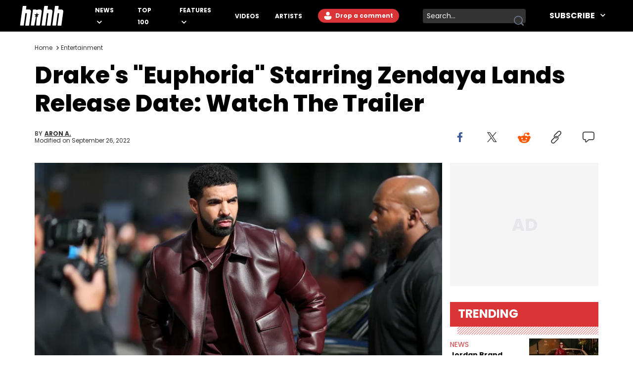

--- FILE ---
content_type: text/html
request_url: https://www.hotnewhiphop.com/187005-drakes-euphoria-starring-zendaya-lands-release-date-watch-the-trailer-news?utm_source=recirculation&utm_medium=widgets&utm_campaign=related
body_size: 14010
content:
<!DOCTYPE html><html lang="en"> <head><link rel="alternate" type="application/atom+xml" href="https://www.hotnewhiphop.com/feed"><meta charset="UTF-8">
<meta name="viewport" content="width=device-width, initial-scale=1.0">
<title>Drake's "Euphoria" Starring Zendaya Lands Release Date: Watch The Trailer</title>
<link rel="sitemap" href="/sitemap.xml">
<link rel="canonical" href="https://www.hotnewhiphop.com/187005-drakes-euphoria-starring-zendaya-lands-release-date-watch-the-trailer-news">
<meta name="charset" content="utf-8">
<meta name="description">
<meta name="author" content="Aron A.">
<meta name="copyright" content="Copyright © HotNewHipHop 2026">
<meta name="id" content="187005">
<meta name="keywords" content="euphoria, executive producer, Future the Prince, hbo, release date, television series, trailer, Entertainment, News">
<meta name="news_keywords" content="euphoria, executive producer, Future the Prince, hbo, release date, television series, trailer, Entertainment, News">
<meta name="robots" content="index, follow, max-snippet:-1, max-image-preview:large, max-video-preview:-1, all">
<meta name="content-type" content="">
<meta name="og:type" content="article">
<meta name="og:url" content="https://www.hotnewhiphop.com/187005-drakes-euphoria-starring-zendaya-lands-release-date-watch-the-trailer-news">
<meta name="og:description" content="&quot;Euphoria&quot; will arrive in June to HBO.">
<meta name="og:image" content="https://www.hotnewhiphop.com/wp-content/uploads/cover/63/53/1555005363_53e6a9b12f4e7f8ee9ef5da11b40bbdf.jpg">
<meta name="og:title" content="Drake's &quot;Euphoria&quot; Starring Zendaya Lands Release Date: Watch The Trailer">
<meta name="og:locale" content="en_US">
<meta name="og:site_name" content="HotNewHipHop">
<meta name="twitter:card" content="summary_large_image">
<meta name="twitter:title" content="Drake's &quot;Euphoria&quot; Starring Zendaya Lands Release Date: Watch The Trailer">
<meta name="twitter:description">
<meta name="twitter:image" content="https://www.hotnewhiphop.com/wp-content/uploads/cover/63/53/1555005363_53e6a9b12f4e7f8ee9ef5da11b40bbdf.jpg"><script type="application/ld+json">{
  "@context": "https://schema.org",
  "@graph": [
    {
      "@type": "NewsArticle",
      "@id": "https://www.hotnewhiphop.com/187005-drakes-euphoria-starring-zendaya-lands-release-date-watch-the-trailer-news#article",
      "isPartOf": {
        "@id": "https://www.hotnewhiphop.com/187005-drakes-euphoria-starring-zendaya-lands-release-date-watch-the-trailer-news"
      },
      "author": {
        "name": "Aron A.",
        "@id": "https://www.hotnewhiphop.com/#/schema/person/14389650cea995dc0799881abd136d34"
      },
      "headline": "Drake&#8217;s &#8220;Euphoria&#8221; Starring Zendaya Lands Release Date: Watch The Trailer",
      "datePublished": "2019-04-11T14:02:24+00:00",
      "dateModified": "2022-09-26T05:58:10+00:00",
      "mainEntityOfPage": {
        "@id": "https://www.hotnewhiphop.com/187005-drakes-euphoria-starring-zendaya-lands-release-date-watch-the-trailer-news"
      },
      "wordCount": 253,
      "commentCount": 0,
      "publisher": {
        "@id": "https://www.hotnewhiphop.com/#organization"
      },
      "image": {
        "@id": "https://www.hotnewhiphop.com/187005-drakes-euphoria-starring-zendaya-lands-release-date-watch-the-trailer-news#primaryimage"
      },
      "thumbnailUrl": "https://www.hotnewhiphop.com/wp-content/uploads/cover/63/53/1555005363_53e6a9b12f4e7f8ee9ef5da11b40bbdf.jpg",
      "keywords": [
        "euphoria",
        "executive producer",
        "Future the Prince",
        "hbo",
        "release date",
        "television series",
        "trailer"
      ],
      "articleSection": [
        "Entertainment",
        "News"
      ],
      "inLanguage": "en-US",
      "potentialAction": [
        {
          "@type": "CommentAction",
          "name": "Comment",
          "target": [
            "https://www.hotnewhiphop.com/187005-drakes-euphoria-starring-zendaya-lands-release-date-watch-the-trailer-news#respond"
          ]
        }
      ],
      "articleBody": "Drake's already made his imprint in the music industry and now, he's taking his talents to the world of television. Of course, he's already had experience in the field given his run on Degrassi as a youngin'. Drake will serve as the executive producer, along with Future The Prince, for HBO's upcoming series, Euphoria starring Zendaya. The rapper shared a teaser for it last month but now, he's taken to social media to reveal the release date and share the official trailer for the show. https://www.instagram.com/p/BwH2-l-ALGe HBO's Euphoria will officially be available on June 16th on the cable network along with its related streaming platforms. Drake shared a moody trailer for the show which is an American adaptation of an Israeli series of the same name. Zendaya leads the cast which includes Maude Apatow, Sydney Sweeney, Algee Smith, and Jacob Elordi. Hollywood Reporter describes the show as focusing on a group of teenagers who \"navigate drugs, sex, identity, trauma, social media, love and friendship.\" \"I promise you, if I could be a different person, I would,\" Zendaya says in the trailer. \"Not because I want it, but because they do. But here's the thing: One day I just showed up without a map or a compass, and at some point you have to make a choice — about who you are and what you want. And therein lies the catch.\"",
      "copyrightYear": "2019",
      "copyrightHolder": {
        "@id": "https://www.hotnewhiphop.com/#organization"
      }
    },
    {
      "@type": "WebPage",
      "@id": "https://www.hotnewhiphop.com/187005-drakes-euphoria-starring-zendaya-lands-release-date-watch-the-trailer-news",
      "url": "https://www.hotnewhiphop.com/187005-drakes-euphoria-starring-zendaya-lands-release-date-watch-the-trailer-news",
      "name": "Drake's \"Euphoria\" Starring Zendaya Lands Release Date: Watch The Trailer",
      "isPartOf": {
        "@id": "https://www.hotnewhiphop.com/#website"
      },
      "primaryImageOfPage": {
        "@id": "https://www.hotnewhiphop.com/187005-drakes-euphoria-starring-zendaya-lands-release-date-watch-the-trailer-news#primaryimage"
      },
      "image": {
        "@id": "https://www.hotnewhiphop.com/187005-drakes-euphoria-starring-zendaya-lands-release-date-watch-the-trailer-news#primaryimage"
      },
      "thumbnailUrl": "https://www.hotnewhiphop.com/wp-content/uploads/cover/63/53/1555005363_53e6a9b12f4e7f8ee9ef5da11b40bbdf.jpg",
      "datePublished": "2019-04-11T14:02:24+00:00",
      "dateModified": "2022-09-26T05:58:10+00:00",
      "breadcrumb": {
        "@id": "https://www.hotnewhiphop.com/187005-drakes-euphoria-starring-zendaya-lands-release-date-watch-the-trailer-news#breadcrumb"
      },
      "inLanguage": "en-US",
      "potentialAction": [
        {
          "@type": "ReadAction",
          "target": [
            "https://www.hotnewhiphop.com/187005-drakes-euphoria-starring-zendaya-lands-release-date-watch-the-trailer-news"
          ]
        }
      ]
    },
    {
      "@type": "ImageObject",
      "inLanguage": "en-US",
      "@id": "https://www.hotnewhiphop.com/187005-drakes-euphoria-starring-zendaya-lands-release-date-watch-the-trailer-news#primaryimage",
      "url": "https://www.hotnewhiphop.com/wp-content/uploads/cover/63/53/1555005363_53e6a9b12f4e7f8ee9ef5da11b40bbdf.jpg",
      "contentUrl": "https://www.hotnewhiphop.com/wp-content/uploads/cover/63/53/1555005363_53e6a9b12f4e7f8ee9ef5da11b40bbdf.jpg",
      "width": 4174,
      "height": 2783,
      "caption": "Drake attends 'The Carter Effect' premiere during the 2017 Toronto International Film Festival at Princess of Wales Theatre on September 9, 2017 in Toronto, Canada"
    },
    {
      "@type": "BreadcrumbList",
      "@id": "https://www.hotnewhiphop.com/187005-drakes-euphoria-starring-zendaya-lands-release-date-watch-the-trailer-news#breadcrumb",
      "itemListElement": [
        {
          "@type": "ListItem",
          "position": 1,
          "name": "Home",
          "item": "https://www.hotnewhiphop.com/"
        },
        {
          "@type": "ListItem",
          "position": 2,
          "name": "Entertainment",
          "item": "https://www.hotnewhiphop.com/articles/entertainment"
        },
        {
          "@type": "ListItem",
          "position": 3,
          "name": "Drake&#8217;s &#8220;Euphoria&#8221; Starring Zendaya Lands Release Date: Watch The Trailer"
        }
      ]
    },
    {
      "@type": "WebSite",
      "@id": "https://www.hotnewhiphop.com/#website",
      "url": "https://www.hotnewhiphop.com/",
      "name": "HotNewHipHop",
      "description": "The Latest Hip Hop News, Songs, Rap Albums &amp; Music, Gossip &amp; Entertainment News, Sneaker Releases, Sports News, TV &amp; Movies, Interviews, Culture &amp; more",
      "publisher": {
        "@id": "https://www.hotnewhiphop.com/#organization"
      },
      "alternateName": "HNHH",
      "potentialAction": [
        {
          "@type": "SearchAction",
          "target": {
            "@type": "EntryPoint",
            "urlTemplate": "https://www.hotnewhiphop.com/search/{search_term_string}"
          },
          "query-input": {
            "@type": "PropertyValueSpecification",
            "valueRequired": true,
            "valueName": "search_term_string"
          }
        }
      ],
      "inLanguage": "en-US"
    },
    {
      "@type": "Organization",
      "@id": "https://www.hotnewhiphop.com/#organization",
      "name": "HotNewHipHop",
      "alternateName": "HNHH",
      "url": "https://www.hotnewhiphop.com/",
      "logo": {
        "@type": "ImageObject",
        "inLanguage": "en-US",
        "@id": "https://www.hotnewhiphop.com/#/schema/logo/image/",
        "url": "https://www.hotnewhiphop.com/wp-content/uploads/2023/12/hnhh-2.jpeg",
        "contentUrl": "https://www.hotnewhiphop.com/wp-content/uploads/2023/12/hnhh-2.jpeg",
        "width": 1000,
        "height": 666,
        "caption": "HotNewHipHop"
      },
      "image": {
        "@id": "https://www.hotnewhiphop.com/#/schema/logo/image/"
      },
      "sameAs": [
        "https://www.facebook.com/realhotnewhiphop/",
        "https://x.com/HotNewHipHop",
        "https://www.instagram.com/hotnewhiphop/",
        "https://www.youtube.com/c/HotNewHipHop"
      ]
    },
    {
      "@type": "Person",
      "@id": "https://www.hotnewhiphop.com/#/schema/person/14389650cea995dc0799881abd136d34",
      "name": "Aron A.",
      "image": {
        "@type": "ImageObject",
        "inLanguage": "en-US",
        "@id": "https://www.hotnewhiphop.com/#/schema/person/image/",
        "url": "https://secure.gravatar.com/avatar/f132242a9f64b07464f35405bbef4536b1c38b46680bac99cbbe15f34083d532?s=96&d=mm&r=g",
        "contentUrl": "https://secure.gravatar.com/avatar/f132242a9f64b07464f35405bbef4536b1c38b46680bac99cbbe15f34083d532?s=96&d=mm&r=g",
        "caption": "Aron A."
      },
      "description": "Aron A. is a features editor for HotNewHipHop. Beginning his tenure at HotNewHipHop in July 2017, he has comprehensively documented the biggest stories in the culture over the past few years. Throughout his time, Aron’s helped introduce a number of buzzing up-and-coming artists to our audience, identifying regional trends and highlighting hip-hop from across the globe. As a Canadian-based music journalist, he has also made a concerted effort to put spotlights on artists hailing from North of the border as part of Rise &amp; Grind, the weekly interview series that he created and launched in 2021. Aron also broke a number of stories through his extensive interviews with beloved figures in the culture. These include industry vets (Quality Control co-founder Kevin \"Coach K\" Lee, Wayno Clark), definitive producers (DJ Paul, Hit-Boy, Zaytoven), cultural disruptors (Soulja Boy), lyrical heavyweights (Pusha T, Styles P, Danny Brown), cultural pioneers (Dapper Dan, Big Daddy Kane), and the next generation of stars (Lil Durk, Latto, Fivio Foreign, Denzel Curry). Aron also penned cover stories with the likes of Rick Ross, Central Cee, Moneybagg Yo, Vince Staples, and Bobby Shmurda.",
      "sameAs": [
        "www.instagram.com/aronawriting"
      ],
      "url": "https://www.hotnewhiphop.com/author/aron-a"
    }
  ]
}</script><script type="module" src="/_astro/FreestarInit.astro_astro_type_script_index_0_lang.CxtkAvN7.js"></script><script type="module" src="/_astro/GoogleTag.astro_astro_type_script_index_0_lang.CbdYzwJ1.js"></script><script type="module" src="/_astro/FacebookPixel.astro_astro_type_script_index_0_lang.IqIWuGwb.js"></script><script type="module" src="/_astro/Marfeel.astro_astro_type_script_index_0_lang.BU85h5EW.js"></script><script type="module" src="/_astro/MarfeelABTest.astro_astro_type_script_index_0_lang.k1w2OSKI.js"></script><link rel="stylesheet" href="/_astro/about.CabniwoD.css">
<link rel="stylesheet" href="/_astro/_wpid_-_slug_.CU3Hpv5_.css"><script type="module" src="/_astro/page.DCTgdEH6.js"></script></head> <body class="font-poppins pt-8"> <header id="header" class="top-0 left-0 w-full z-40 fixed" role="banner"> <div id="desktop-header" class="hidden lg:flex items-center h-16 bg-black w-full px-10"> <a href="/" role="button" class="desktop-header__logo flex justify-center w-[5.5rem] mr-8 xl:mr-16 [&>span]:w-full" aria-label="Hot New Hip Hop - Home"> <svg class="fill-white w-full h-auto" width="20" height="20"> <use  xlink:href="/images/svg-icon-sprite.svg?2024-10-28#icon-hnhh-header-logo"></use> </svg> </a> <nav aria-label="Primary Navigation" class="flex-1"> <ul class="flex flex-row justify-start items-center"> <li class="group relative mr-4 xl:mr-8 xxl:mr-16"> <a href="/articles/news" class="text-white text-xs xxl:text-base uppercase font-bold relative menu-hover [&>svg]:hover:fill-accent-color hover:text-accent-color" aria-controls="submenu-news" aria-haspopup="true"> News </a> <svg class="inline-block fill-white w-[10px] ml-1" width="20" height="20"> <use  xlink:href="/images/svg-icon-sprite.svg?2024-10-28#icon-chev-down"></use> </svg> <div class="invisible absolute -left-8 top-6 inline-flex flex-col bg-black !py-4 !px-8 w-[150px] group-hover:visible"> <a href="/songs" class="text-white text-sm uppercase font-bold hover:text-accent-color relative menu-hover py-2 inline-block" aria-controls="submenu-songs" aria-haspopup="true"> Songs </a><a href="/mixtapes" class="text-white text-sm uppercase font-bold hover:text-accent-color relative menu-hover py-2 inline-block" aria-controls="submenu-mixtapes" aria-haspopup="true"> Mixtapes </a><a href="/articles/music" class="text-white text-sm uppercase font-bold hover:text-accent-color relative menu-hover py-2 inline-block" aria-controls="submenu-music" aria-haspopup="true"> Music </a><a href="/articles/life" class="text-white text-sm uppercase font-bold hover:text-accent-color relative menu-hover py-2 inline-block" aria-controls="submenu-lifestyle" aria-haspopup="true"> Lifestyle </a><a href="/articles/sports" class="text-white text-sm uppercase font-bold hover:text-accent-color relative menu-hover py-2 inline-block" aria-controls="submenu-sports" aria-haspopup="true"> Sports </a><a href="/articles/sneakers" class="text-white text-sm uppercase font-bold hover:text-accent-color relative menu-hover py-2 inline-block" aria-controls="submenu-sneakers" aria-haspopup="true"> Sneakers </a><a href="/articles/politics" class="text-white text-sm uppercase font-bold hover:text-accent-color relative menu-hover py-2 inline-block" aria-controls="submenu-politics" aria-haspopup="true"> Politics </a><a href="/articles/tech" class="text-white text-sm uppercase font-bold hover:text-accent-color relative menu-hover py-2 inline-block" aria-controls="submenu-tech" aria-haspopup="true"> Tech </a> </div> </li><li class="group relative mr-4 xl:mr-8 xxl:mr-16"> <a href="/top100" class="text-white text-xs xxl:text-base uppercase font-bold relative menu-hover [&>svg]:hover:fill-accent-color hover:text-accent-color" aria-controls="submenu-top 100" aria-haspopup="true"> Top 100 </a>   </li><li class="group relative mr-4 xl:mr-8 xxl:mr-16"> <a href="/articles/features/" class="text-white text-xs xxl:text-base uppercase font-bold relative menu-hover [&>svg]:hover:fill-accent-color hover:text-accent-color" aria-controls="submenu-features" aria-haspopup="true"> Features </a> <svg class="inline-block fill-white w-[10px] ml-1" width="20" height="20"> <use  xlink:href="/images/svg-icon-sprite.svg?2024-10-28#icon-chev-down"></use> </svg> <div class="invisible absolute -left-8 top-6 inline-flex flex-col bg-black !py-4 !px-8 w-[150px] group-hover:visible"> <a href="/articles/reviews" class="text-white text-sm uppercase font-bold hover:text-accent-color relative menu-hover py-2 inline-block" aria-controls="submenu-reviews" aria-haspopup="true"> Reviews </a><a href="/articles/interviews" class="text-white text-sm uppercase font-bold hover:text-accent-color relative menu-hover py-2 inline-block" aria-controls="submenu-interviews" aria-haspopup="true"> Interviews </a><a href="https://www.hotnewhiphop.com/articles/originalcontent" class="text-white text-sm uppercase font-bold hover:text-accent-color relative menu-hover py-2 inline-block" aria-controls="submenu-editorials" aria-haspopup="true"> Editorials </a><a href="/articles/lists" class="text-white text-sm uppercase font-bold hover:text-accent-color relative menu-hover py-2 inline-block" aria-controls="submenu-lists" aria-haspopup="true"> Lists </a> </div> </li><li class="group relative mr-4 xl:mr-8 xxl:mr-16"> <a href="/videos" class="text-white text-xs xxl:text-base uppercase font-bold relative menu-hover [&>svg]:hover:fill-accent-color hover:text-accent-color" aria-controls="submenu-videos" aria-haspopup="true"> Videos </a>   </li><li class="group relative mr-4 xl:mr-8 xxl:mr-16"> <a href="/artists" class="text-white text-xs xxl:text-base uppercase font-bold relative menu-hover [&>svg]:hover:fill-accent-color hover:text-accent-color" aria-controls="submenu-artists" aria-haspopup="true"> Artists </a>   </li> </ul> </nav> <div class="relative mr-6 h-7"> <div> <div class="mr-6 h-7 login-button-auth hidden"> <a href="/my/profile" role="button" class="text-sm lg:text-xs xxl:text-sm font-bold relative menu-hover bg-accent-color text-white rounded-l-full rounded-r-full hover:bg-accent-color-dark h-7 inline-block px-[2px] [&>span]:w-full [&>span]:h-full [&>span]:flex [&>span]:items-center"> <span class="flex items-start"> <span class="inline-block w-6 h-6 mr-2"> <img class="avatar-component-selector w-6 h-6 relative rounded-full next-image" src="/images/default-avatar.png" alt="user avatar"> </span> <span class="mr-2">My Profile</span> </span> </a> </div> <div class="mr-6 h-7 login-button-notauth hidden"> <a href="/login" role="button" class="text-sm lg:text-xs xxl:text-sm font-bold relative menu-hover px-3 py-1 bg-accent-color text-white rounded-l-full rounded-r-full hover:bg-accent-color-dark inline-block h-7">  <svg class="fill-white inline-block mt-[2px]" width="20" height="20"><use xlink:href="/images/svg-icon-sprite.svg?2024-10-28#icon-default-avatar"></use></svg>
Drop a comment
 </a> </div> </div> <script type="module">const n=function(e){[...document.querySelectorAll(".login-button-notauth")].forEach(o=>{o.style.display=e?"none":"block"}),[...document.querySelectorAll(".login-button-auth")].forEach(o=>{o.style.display=e?"block":"none"}),e&&[...document.querySelectorAll(".avatar-component-selector")].forEach(o=>{o.src=e.user.avatar})};window.hhsession_handlers=window.hhsession_handlers||[];window.hhsession_handlers.push(n);</script> </div> <div class="relative mr-8"> <div class="desktopView"><button type="button" class="searchButton absolute right-1 top-1/2 -translate-y-1/2 z-[1] opacity-[.99]" aria-label="search button"><svg class="fill-gray-500 hover:fill-accent-color" width="20" height="20"> <use  xlink:href="/images/svg-icon-sprite.svg?2024-10-28#icon-search"></use> </svg></button><div class="bg-dark-grey border-0 rounded-sm w-52 pr-7 z-0"><label for="searchFormInputDsk" class="hidden">Search input</label><input id="searchFormInputDsk" type="search" name="search" placeholder="Search..." class="searchFormInput search-input-field w-full h-full bg-transparent text-white text-sm px-2 py-1 focus:outline-hidden focus:bg-transparent autofill:!bg-transparent"></div></div><script>(function(){const isMobile = false;

	function handleSearchSubmit (searchData){
		const query = searchData;
		if (query) {
			window.location.href = `/search/${query}`;
		}
		return false;
	}

	document.querySelectorAll(".searchButton")?.forEach(element=>{
		element.addEventListener('click', function () {
			const parent = element.parentElement;
			const inputFieldValue = parent.querySelector('.searchFormInput').value;
			handleSearchSubmit(inputFieldValue);
		});
	});

	document.querySelectorAll(".searchFormInput")?.forEach((input) => {
		input.addEventListener("keypress", function (event) {
			if (event.key === "Enter" || event.keyCode === 13 || event.which === 13) {
				event.preventDefault();
				const query = input.value;
				handleSearchSubmit(query);
			}
		});
	});

})();</script> </div> <div class="header-follow"> <div class="relative group"><div class="text-white text-base font-bold uppercase hover:text-accent-color relative menu-hover [&>svg]:hover:fill-accent-color hover:border-accent-color px-4 py-1 cursor-pointer z-[1]">
Subscribe
<svg class="inline-block fill-white w-[10px] ml-2 -mt-[3px]" width="20" height="20"><use xlink:href="/images/svg-icon-sprite.svg?2024-10-28#icon-chev-down"></use></svg></div><nav id="header-social-list" class="hidden group-hover:inline-block  absolute top-[30px] -right-[25px] bg-black pt-12 px-[25px] pb-[25px] w-[330px]" aria-label="Social Navigation"><span class="flex w-full justify-between"> <a href="https://www.facebook.com/RealHotNewHipHop" aria-label="Follow us on Facebook" target="_blank" rel="noreferrer noopener" class="mr-0 lg:mr-4 lg:float-left"> <svg class="fill-white w-[22px] hover:fill-accent-color" width="20" height="20"> <use  xlink:href="/images/svg-icon-sprite.svg?2024-10-28#icon-facebook"></use> </svg> </a> <a href="https://www.instagram.com/hotnewhiphop/" aria-label="Follow us on Instagram" target="_blank" rel="noreferrer noopener" class="mr-0 lg:mr-4 lg:float-left"> <svg class="fill-white w-[22px] hover:fill-accent-color" width="20" height="20"> <use  xlink:href="/images/svg-icon-sprite.svg?2024-10-28#icon-instagram"></use> </svg> </a> <a href="https://twitter.com/HotNewHipHop" aria-label="Follow us on Twitter" target="_blank" rel="noreferrer noopener" class="mr-0 lg:mr-4 lg:float-left"> <svg class="fill-white w-[22px] hover:fill-accent-color" width="20" height="20"> <use  xlink:href="/images/svg-icon-sprite.svg?2024-10-28#icon-twitter"></use> </svg> </a> <a href="https://www.tiktok.com/@hotnewhiphop?" aria-label="Follow us on TikTok" target="_blank" rel="noreferrer noopener" class="mr-0 lg:mr-4 lg:float-left"> <svg class="fill-white w-[22px] hover:fill-accent-color" width="20" height="20"> <use  xlink:href="/images/svg-icon-sprite.svg?2024-10-28#icon-tiktok"></use> </svg> </a> <a href="https://www.youtube.com/c/HotNewHipHop?" aria-label="Follow us on Youtube" target="_blank" rel="noreferrer noopener"> <svg class="fill-white w-[22px] hover:fill-accent-color" width="20" height="20"> <use  xlink:href="/images/svg-icon-sprite.svg?2024-10-28#icon-youtube"></use> </svg> </a> </span><div class="text-white text-xs font-bold mt-4 mb-2">
Subscribe to Our Newsletter
</div><form class="flex flex-row gap-[2%]"><input type="email" placeholder="Your email" autoComplete="email" class="w-[63%] h-[30px] text-dark-grey text-[.625rem] font-semibold px-2 py-1 bg-white" name="email"/><button type="submit" class="bg-smoke w-[35%] text-black text-[.625rem] font-semibold h-[30px]">SUBSCRIBE</button></form></nav></div> </div> </div> <div class="block lg:hidden absolute top-0 left-0 w-full z-30"> <div class="absolute left-4 top-[18px]"> <div> <div class="mr-6 h-7 login-button-auth hidden"> <a href="/my/profile" role="button" class="text-sm lg:text-xs xxl:text-sm font-bold relative menu-hover bg-accent-color text-white rounded-l-full rounded-r-full hover:bg-accent-color-dark h-7 inline-block px-[2px] [&>span]:w-full [&>span]:h-full [&>span]:flex [&>span]:items-center"> <span class="flex items-start"> <span class="inline-block w-6 h-6 mr-2"> <img class="avatar-component-selector w-6 h-6 relative rounded-full next-image" src="/images/default-avatar.png" alt="user avatar"> </span> <span class="mr-2">My Profile</span> </span> </a> </div> <div class="mr-6 h-7 login-button-notauth hidden"> <a href="/login" role="button" class="text-sm lg:text-xs xxl:text-sm font-bold relative menu-hover px-3 py-1 bg-accent-color text-white rounded-l-full rounded-r-full hover:bg-accent-color-dark inline-block h-7"> Sign in </a> </div> </div>  </div> <div class="h-[64.61px] bg-black w-full flex items-center justify-center"> <a href="/" role="button" class="header-mobile-logo" aria-label="Hot New Hip Hop - Home"> <svg class="h-[64px] w-[76px] fill-white" width="20" height="20"> <use  xlink:href="/images/svg-icon-sprite.svg?2024-10-28#icon-hnhh-header-logo"></use> </svg> </a> </div> <span id="mobileMenuButton" class="block absolute sidebarIconToggle top-[22px] right-4 w-[22px] h-[22px] cursor-pointer bg-menu-open bg-no-repeat bg-center"></span> <div id="sidebarMenu" class="hidden container w-full mobileMenuContainer mobileMenuContainerOpen pt-16 px-6 overflow-y-auto h-full fixed top-[55px] left-0 bg-black"> <div class="flex flex-row justify-between items-center w-full"> <span class="flex w-full justify-between"> <a href="https://www.facebook.com/RealHotNewHipHop" aria-label="Follow us on Facebook" target="_blank" rel="noreferrer noopener" class="mr-0 lg:mr-4 lg:float-left"> <svg class="fill-white w-[22px] hover:fill-accent-color" width="20" height="20"> <use  xlink:href="/images/svg-icon-sprite.svg?2024-10-28#icon-facebook"></use> </svg> </a> <a href="https://www.instagram.com/hotnewhiphop/" aria-label="Follow us on Instagram" target="_blank" rel="noreferrer noopener" class="mr-0 lg:mr-4 lg:float-left"> <svg class="fill-white w-[22px] hover:fill-accent-color" width="20" height="20"> <use  xlink:href="/images/svg-icon-sprite.svg?2024-10-28#icon-instagram"></use> </svg> </a> <a href="https://twitter.com/HotNewHipHop" aria-label="Follow us on Twitter" target="_blank" rel="noreferrer noopener" class="mr-0 lg:mr-4 lg:float-left"> <svg class="fill-white w-[22px] hover:fill-accent-color" width="20" height="20"> <use  xlink:href="/images/svg-icon-sprite.svg?2024-10-28#icon-twitter"></use> </svg> </a> <a href="https://www.tiktok.com/@hotnewhiphop?" aria-label="Follow us on TikTok" target="_blank" rel="noreferrer noopener" class="mr-0 lg:mr-4 lg:float-left"> <svg class="fill-white w-[22px] hover:fill-accent-color" width="20" height="20"> <use  xlink:href="/images/svg-icon-sprite.svg?2024-10-28#icon-tiktok"></use> </svg> </a> <a href="https://www.youtube.com/c/HotNewHipHop?" aria-label="Follow us on Youtube" target="_blank" rel="noreferrer noopener"> <svg class="fill-white w-[22px] hover:fill-accent-color" width="20" height="20"> <use  xlink:href="/images/svg-icon-sprite.svg?2024-10-28#icon-youtube"></use> </svg> </a> </span> </div> <div class="flex flex-row items-center my-10 w-full"> <div class="mobileView flex justify-between relative w-full lg:w-[calc(100%-358px)] mb-8"><div class="searchFormInputMobWrapper w-full rounded-xl pr-10 border-[1px] border-very-light-grey"><label for="searchFormInputMob" class="hidden">Search input</label><input id="searchFormInputMob" type="search" name="search" placeholder="Search..." class="searchFormInput search-input-field border-0 px-4 py-2 w-full bg-transparent outline-hidden text-lg text-white"></div><button type="button" class="searchButton absolute right-4 top-1/2 -translate-y-1/2 w-[23px] h-[23px]" aria-label="search button"><svg class="w-[23px] h-[23px] fill-dark-grey hover:fisAuthenticatedill-accent-color" width="20" height="20"> <use  xlink:href="/images/svg-icon-sprite.svg?2024-10-28#icon-search"></use> </svg></button></div><script>(function(){const isMobile = true;

	function handleSearchSubmit (searchData){
		const query = searchData;
		if (query) {
			window.location.href = `/search/${query}`;
		}
		return false;
	}

	document.querySelectorAll(".searchButton")?.forEach(element=>{
		element.addEventListener('click', function () {
			const parent = element.parentElement;
			const inputFieldValue = parent.querySelector('.searchFormInput').value;
			handleSearchSubmit(inputFieldValue);
		});
	});

	document.querySelectorAll(".searchFormInput")?.forEach((input) => {
		input.addEventListener("keypress", function (event) {
			if (event.key === "Enter" || event.keyCode === 13 || event.which === 13) {
				event.preventDefault();
				const query = input.value;
				handleSearchSubmit(query);
			}
		});
	});

})();</script> </div> <nav class="mobileNav w-full" aria-label="Main Navigation"> <div class="my-4" role="menu"> <span class="mobile-navItem-expander flex flex-row flex-wrap relative" role="menuitem"> <a href="/articles/news" class="mobileNavItemLink text-white text-lg uppercase font-semibold mobileLinkButton mr-3" aria-controls="submenu-news" aria-haspopup="true"> News </a> <span class="mobile-navExpander bg-chev-down bg-no-repeat bg-left flex-1 h-5 [&>svg]:fill-white [&>svg]:w-4 [&>svg]:h-4 mt-1"></span> <div id="submenu-news" class="mobileNavItemChildren hidden basis-full" role="menu"> <a href="/songs" class="mobileNavItemLink pl-4 my-3 mobileNavSubItem text-white text-base font-semibold mobileLinkButton block" aria-controls="submenu-songs" aria-haspopup="true" role="menuitem"> Songs </a><a href="/mixtapes" class="mobileNavItemLink pl-4 my-3 mobileNavSubItem text-white text-base font-semibold mobileLinkButton block" aria-controls="submenu-mixtapes" aria-haspopup="true" role="menuitem"> Mixtapes </a><a href="/articles/music" class="mobileNavItemLink pl-4 my-3 mobileNavSubItem text-white text-base font-semibold mobileLinkButton block" aria-controls="submenu-music" aria-haspopup="true" role="menuitem"> Music </a><a href="/articles/life" class="mobileNavItemLink pl-4 my-3 mobileNavSubItem text-white text-base font-semibold mobileLinkButton block" aria-controls="submenu-lifestyle" aria-haspopup="true" role="menuitem"> Lifestyle </a><a href="/articles/sports" class="mobileNavItemLink pl-4 my-3 mobileNavSubItem text-white text-base font-semibold mobileLinkButton block" aria-controls="submenu-sports" aria-haspopup="true" role="menuitem"> Sports </a><a href="/articles/sneakers" class="mobileNavItemLink pl-4 my-3 mobileNavSubItem text-white text-base font-semibold mobileLinkButton block" aria-controls="submenu-sneakers" aria-haspopup="true" role="menuitem"> Sneakers </a><a href="/articles/politics" class="mobileNavItemLink pl-4 my-3 mobileNavSubItem text-white text-base font-semibold mobileLinkButton block" aria-controls="submenu-politics" aria-haspopup="true" role="menuitem"> Politics </a><a href="/articles/tech" class="mobileNavItemLink pl-4 my-3 mobileNavSubItem text-white text-base font-semibold mobileLinkButton block" aria-controls="submenu-tech" aria-haspopup="true" role="menuitem"> Tech </a> </div> </span> </div><div class="my-4" role="menu"> <a href="/top100" role="menuitem" class="mobileNavItemLink mobileNavItem mobileLinkButton text-white text-lg uppercase font-semibold"> Top 100 </a> </div><div class="my-4" role="menu"> <span class="mobile-navItem-expander flex flex-row flex-wrap relative" role="menuitem"> <a href="/articles/features/" class="mobileNavItemLink text-white text-lg uppercase font-semibold mobileLinkButton mr-3" aria-controls="submenu-features" aria-haspopup="true"> Features </a> <span class="mobile-navExpander bg-chev-down bg-no-repeat bg-left flex-1 h-5 [&>svg]:fill-white [&>svg]:w-4 [&>svg]:h-4 mt-1"></span> <div id="submenu-features" class="mobileNavItemChildren hidden basis-full" role="menu"> <a href="/articles/reviews" class="mobileNavItemLink pl-4 my-3 mobileNavSubItem text-white text-base font-semibold mobileLinkButton block" aria-controls="submenu-reviews" aria-haspopup="true" role="menuitem"> Reviews </a><a href="/articles/interviews" class="mobileNavItemLink pl-4 my-3 mobileNavSubItem text-white text-base font-semibold mobileLinkButton block" aria-controls="submenu-interviews" aria-haspopup="true" role="menuitem"> Interviews </a><a href="https://www.hotnewhiphop.com/articles/originalcontent" class="mobileNavItemLink pl-4 my-3 mobileNavSubItem text-white text-base font-semibold mobileLinkButton block" aria-controls="submenu-editorials" aria-haspopup="true" role="menuitem"> Editorials </a><a href="/articles/lists" class="mobileNavItemLink pl-4 my-3 mobileNavSubItem text-white text-base font-semibold mobileLinkButton block" aria-controls="submenu-lists" aria-haspopup="true" role="menuitem"> Lists </a> </div> </span> </div><div class="my-4" role="menu"> <a href="/videos" role="menuitem" class="mobileNavItemLink mobileNavItem mobileLinkButton text-white text-lg uppercase font-semibold"> Videos </a> </div><div class="my-4" role="menu"> <a href="/artists" role="menuitem" class="mobileNavItemLink mobileNavItem mobileLinkButton text-white text-lg uppercase font-semibold"> Artists </a> </div> </nav> <div class="mt-4 mb-20 w-full"><div class="text-white text-xs font-bold pb-2">
Subscribe to Our Newsletter
</div><form class="flex flex-row gap-[2%]"><input type="email" placeholder="Your email" autoComplete="email" class="w-[63%] h-[30px] text-dark-grey text-[.625rem] font-semibold px-2 py-1 bg-white" name="email"/><button type="submit" class="bg-smoke w-[35%] text-black text-[.625rem] font-semibold h-[30px]">SUBSCRIBE</button></form></div> </div> </div> <script type="module">if(typeof window>"u")throw new Error("MENU ERROR");const t=document.getElementById("mobileMenuButton"),i=document.getElementById("sidebarMenu"),r=document.querySelectorAll(".mobile-navExpander"),u=document.querySelectorAll(".mobileNavItemLink"),o=document.querySelector("body"),s=e=>{const n=e.style.display==="block";return e.style.display=n?"none":"block",n},d=(e,n)=>{e.style.backgroundImage=n?"url(/images/chevDown.svg)":"url(/images/chevUp.svg)"},c=()=>{if(!o||!t)return;const e=s(i);o.style.overflowY=e?"visible":"hidden",t.style.backgroundImage=e?"url(/images/menuOpen.svg)":"url(/images/menuClose.svg)"};r.forEach(e=>{e.addEventListener("click",()=>{const n=e.nextElementSibling,l=s(n);d(e,l)})});t&&t.addEventListener("click",c);u.forEach(e=>{e.addEventListener("click",()=>{setTimeout(c,150)})});</script> </header>  <div class="container-content mx-auto px-4 mt-20 lg:mt-[57px]"> <header class="w-full font-poppins"> <ul class="my-4 lg:my-5 flex flex-row justify-start items-center text-xs text-dark-grey font-poppins"> <li> <a href="/" class="mr-2 hover:text-accent-color">
Home
</a> </li> <li class="breadcrumb-arrow"> <a href="/articles/entertainment" class="hover:text-accent-color"> Entertainment </a> </li> </ul> <h1 class="text-[1.75rem] lg:text-5xl font-extrabold mt-0 lg:mt-5 mb-5 "> Drake&#39;s &quot;Euphoria&quot; Starring Zendaya Lands Release Date: Watch The Trailer </h1>  <div class="flex flex-row flex-wrap justify-start items-center mb-8 text-[10px] lg:text-[11px] font-poppins leading-[1.231] w-full"> <span class="flex gap-x-4 gap-y-3 lg:gap-y-1 flex-col"> <span class="uppercase text-xs flex items-end"> <span class="text-[#555] font-semibold mr-1">BY</span> <a href="/author/aron-a" class="mr-4 font-bold text-dark-grey hover:text-accent-color underline"> Aron A. </a> </span> <span class="col-start-2 row-start-2 text-xs text-dark-grey"> <time class="client-timestamp font-light undefined" data-date="2019-04-11 14:02:24" data-modified="2022-09-26 05:58:10" data-full-format="true"> Modified on  <span>September 26, 2022</span> </time> </span> </span> <span class="flex-1"></span> <span class="inline-flex lg:w-[300px] items-center justify-between w-auto mt-4 lg:mt-0"> <span class="mr-2 lg:mr-0 w-[40px] h-[40px] border-[1px] border-dark-grey rounded-full flex justify-center items-center cursor-pointer hover:border-accent-color [&>button>svg]:hover:fill-accent-color"> <a href="https://www.facebook.com/sharer/sharer.php?u=https://www.hotnewhiphop.com/187005-drakes-euphoria-starring-zendaya-lands-release-date-watch-the-trailer-news&quote=Drake's "Euphoria" Starring Zendaya Lands Release Date: Watch The Trailer" target="_blank" rel="noopener noreferrer" aria-label="Share on Facebook"> <svg class="w-[20px] h-auto fill-[#3C5A9A]" width="20" height="20"> <use  xlink:href="/images/svg-icon-sprite.svg?2024-10-28#icon-facebook"></use> </svg> </a> </span> <span class="mr-2 lg:mr-0 w-[40px] h-[40px] border-[1px] border-dark-grey rounded-full flex justify-center items-center cursor-pointer hover:border-accent-color [&>button>svg]:hover:fill-accent-color"> <a href="https://twitter.com/intent/tweet?url=https://www.hotnewhiphop.com/187005-drakes-euphoria-starring-zendaya-lands-release-date-watch-the-trailer-news&text=Drake's "Euphoria" Starring Zendaya Lands Release Date: Watch The Trailer" target="_blank" rel="noopener noreferrer" aria-label="Share on Twitter"> <svg class="w-[20px] h-auto fill-dark-grey hover:fill-accent-color" width="20" height="20"> <use  xlink:href="/images/svg-icon-sprite.svg?2024-10-28#icon-twitter"></use> </svg> </a> </span> <span class="mr-2 lg:mr-0 w-[40px] h-[40px] border-[1px] border-dark-grey rounded-full flex justify-center items-center cursor-pointer hover:border-accent-color [&>button>svg]:hover:fill-accent-color"> <a href="https://www.reddit.com/submit?url=https://www.hotnewhiphop.com/187005-drakes-euphoria-starring-zendaya-lands-release-date-watch-the-trailer-news&title=Drake's "Euphoria" Starring Zendaya Lands Release Date: Watch The Trailer" target="_blank" rel="noopener noreferrer" aria-label="Share on Reddit"> <svg class="w-[26px] h-auto fill-[#FF5700] hover:fill-accent-color" width="20" height="20"> <use  xlink:href="/images/svg-icon-sprite.svg?2024-10-28#icon-reddit"></use> </svg> </a> </span> <span class="mr-2 lg:mr-0 w-[40px] h-[40px] flex justify-center items-center relative"> <div class="relative"> <button type="button" class="w-[40px] h-[40px] border-[1px] border-dark-grey rounded-full flex justify-center items-center cursor-pointer hover:border-accent-color [&>svg]:hover:fill-accent-color" aria-label="Copy URL to clipboard" data-copy-button="-header"> <svg class="share-link-icon h-[26px] w-[26px] fill-dark-grey" width="20" height="20"> <use  xlink:href="/images/svg-icon-sprite.svg?2024-10-28#icon-share-link"></use> </svg> </button> <span class="fixed top-8 left-1/2 transform -translate-x-1/2 bg-accent-color text-white text-sm px-2 py-1 rounded-sm transition-opacity duration-200 opacity-0" data-copy-tooltip="-header">
Link Copied to Clipboard!
</span> </div>  </span> <a href="#comment_section" aria-label="Comments" class="transition-all duration-200 w-[40px] h-[40px] border-[1px] border-dark-grey rounded-full flex justify-center items-center cursor-pointer hover:border-accent-color [&>svg]:hover:fill-accent-color"> <svg class="h-[26px] w-[24px] fill-dark-grey" width="20" height="20"> <use  xlink:href="/images/svg-icon-sprite.svg?2024-10-28#icon-comment"></use> </svg> </a> </span> </div> </header> <div class="w-full relative flex flex-col justify-between gap-x-4 lg:flex-row mt-4 lg:mt-8 pb-8 mb-8"> <div class="w-full lg:max-w-[824px]"> <div class="block relative aspect-[1.5]"><div class="block absolute lg:relative w-[calc(100%+2rem)] lg:w-full -left-4 lg:-left-0 overflow-hidden aspect-[1.5]"><img class="article-cover-image !relative object-cover w-full h-full object-top" src="https://www.hotnewhiphop.com/i/v1/390x273-cover-81-auto/cover/63/53/1555005363_53e6a9b12f4e7f8ee9ef5da11b40bbdf.jpg" srcset="https://www.hotnewhiphop.com/i/v1/390x260-cover-81-auto/cover/63/53/1555005363_53e6a9b12f4e7f8ee9ef5da11b40bbdf.jpg 390w, https://www.hotnewhiphop.com/i/v1/765x510-cover-81-auto/cover/63/53/1555005363_53e6a9b12f4e7f8ee9ef5da11b40bbdf.jpg 765w, https://www.hotnewhiphop.com/i/v1/0x0-cover-81-auto/cover/63/53/1555005363_53e6a9b12f4e7f8ee9ef5da11b40bbdf.jpg 0w" sizes="(max-width:420px) 420w, 100vw" alt="Joe Scarnici/Getty Images" loading="eager" decoding="async" fetchpriority="high"></div></div>
		<span class="text-xs text-dark-grey inline-block mt-7 lg:mt-2 [&>svg]:inline [&>svg]:fill-dark-grey [&>svg]:h-3 [&>svg]:mb-[3px] [&>svg]:mr-1"><svg width="20" height="20"> <use  xlink:href="/images/svg-icon-sprite.svg?2024-10-28#icon-camera"></use> </svg> Drake attends &#39;The Carter Effect&#39; premiere during the 2017 Toronto International Film Festival at Princess of Wales Theatre on September 9, 2017 in Toronto, Canada</span>  <div class="block lg:flex gap-8"> <div class="w-[40px] hidden lg:block pt-5"> <span class="inline-flex flex-col gap-4 sticky items-center justify-between w-auto mt-4 lg:mt-0"> <span class="mr-2 lg:mr-0 w-[40px] h-[40px] border-[1px] border-dark-grey rounded-full flex justify-center items-center cursor-pointer hover:border-accent-color [&>button>svg]:hover:fill-accent-color"> <a href="https://www.facebook.com/sharer/sharer.php?u=https://www.hotnewhiphop.com/187005-drakes-euphoria-starring-zendaya-lands-release-date-watch-the-trailer-news&quote=Drake's "Euphoria" Starring Zendaya Lands Release Date: Watch The Trailer" target="_blank" rel="noopener noreferrer" aria-label="Share on Facebook"> <svg class="w-[20px] h-auto fill-[#3C5A9A]" width="20" height="20"> <use  xlink:href="/images/svg-icon-sprite.svg?2024-10-28#icon-facebook"></use> </svg> </a> </span> <span class="mr-2 lg:mr-0 w-[40px] h-[40px] border-[1px] border-dark-grey rounded-full flex justify-center items-center cursor-pointer hover:border-accent-color [&>button>svg]:hover:fill-accent-color"> <a href="https://twitter.com/intent/tweet?url=https://www.hotnewhiphop.com/187005-drakes-euphoria-starring-zendaya-lands-release-date-watch-the-trailer-news&text=Drake's "Euphoria" Starring Zendaya Lands Release Date: Watch The Trailer" target="_blank" rel="noopener noreferrer" aria-label="Share on Twitter"> <svg class="w-[20px] h-auto fill-dark-grey hover:fill-accent-color" width="20" height="20"> <use  xlink:href="/images/svg-icon-sprite.svg?2024-10-28#icon-twitter"></use> </svg> </a> </span> <span class="mr-2 lg:mr-0 w-[40px] h-[40px] border-[1px] border-dark-grey rounded-full flex justify-center items-center cursor-pointer hover:border-accent-color [&>button>svg]:hover:fill-accent-color"> <a href="https://www.reddit.com/submit?url=https://www.hotnewhiphop.com/187005-drakes-euphoria-starring-zendaya-lands-release-date-watch-the-trailer-news&title=Drake's "Euphoria" Starring Zendaya Lands Release Date: Watch The Trailer" target="_blank" rel="noopener noreferrer" aria-label="Share on Reddit"> <svg class="w-[26px] h-auto fill-[#FF5700] hover:fill-accent-color" width="20" height="20"> <use  xlink:href="/images/svg-icon-sprite.svg?2024-10-28#icon-reddit"></use> </svg> </a> </span> <span class="mr-2 lg:mr-0 w-[40px] h-[40px] flex justify-center items-center relative"> <div class="relative"> <button type="button" class="w-[40px] h-[40px] border-[1px] border-dark-grey rounded-full flex justify-center items-center cursor-pointer hover:border-accent-color [&>svg]:hover:fill-accent-color" aria-label="Copy URL to clipboard" data-copy-button="-body"> <svg class="share-link-icon h-[26px] w-[26px] fill-dark-grey" width="20" height="20"> <use  xlink:href="/images/svg-icon-sprite.svg?2024-10-28#icon-share-link"></use> </svg> </button> <span class="fixed top-8 left-1/2 transform -translate-x-1/2 bg-accent-color text-white text-sm px-2 py-1 rounded-sm transition-opacity duration-200 opacity-0" data-copy-tooltip="-body">
Link Copied to Clipboard!
</span> </div> <script type="module">typeof window<"u"&&document.querySelectorAll("[data-copy-button]").forEach(o=>{const e=o.getAttribute("data-copy-button"),t=document.querySelector(`[data-copy-tooltip="${e}"]`);o.addEventListener("click",async()=>{try{await navigator.clipboard.writeText(window.location.href),t&&(t.style.opacity="1",setTimeout(()=>{t.style.opacity="0"},2e3))}catch(c){console.error("Failed to copy the URL:",c)}})});</script> </span> <a href="#comment_section" aria-label="Comments" class="transition-all duration-200 w-[40px] h-[40px] border-[1px] border-dark-grey rounded-full flex justify-center items-center cursor-pointer hover:border-accent-color [&>svg]:hover:fill-accent-color"> <svg class="h-[26px] w-[24px] fill-dark-grey" width="20" height="20"> <use  xlink:href="/images/svg-icon-sprite.svg?2024-10-28#icon-comment"></use> </svg> </a> </span> </div> <div class="w-full lg:max-w-[752px] [&>svg]:inline"> <div class="inline-flex justify-center lg:justify-start mt-2 w-full"> <a href="https://www.google.com/preferences/source?q=https://www.hotnewhiphop.com/" class="mt-4 lg:mt-2 block w-full h-full max-w-[330px] max-h-[59px]" id="googleButtonPopUp"> <span class="relative block w-full max-w-[330px]"> <img id="googlePreferredBadgeDefault" src="/images/google_preferred_source_badge_dark_1_1.webp" width="600" height="107" alt="Add HNHH as a preferred source on Google" class="block w-full max-w-[330px]" loading="lazy" fetchpriority="low"> <img id="googlePreferredBadgeActive" src="/images/google_preferred_source_badge_dark_1_2.webp" width="600" height="107" alt="" aria-hidden="true" class="hidden w-full max-w-[330px]" loading="lazy" fetchpriority="low"> </span> </a> <script type="module">const t=document.getElementById("googleButtonPopUp"),n=document.getElementById("googlePreferredBadgeDefault"),s=document.getElementById("googlePreferredBadgeActive");window.dataLayer=window.dataLayer||[];function d(){console.log("Google button clicked"),window.dataLayer.push({event:"discover_btn_click"})}function c(e){!n||!s||(n.classList.toggle("hidden",e),n.classList.toggle("block",!e),s.classList.toggle("hidden",!e),s.classList.toggle("block",e))}function i(e){const l=["width=480","height=550","resizable=no","scrollbars=yes","menubar=no","toolbar=no","status=no"].join(","),o=window.open(e,"preferencesPopup",l);if(!o||o.closed||typeof o.closed>"u"){window.open(e,"_blank","noopener,noreferrer");return}o.focus()}t&&t.addEventListener("click",e=>{e.preventDefault(),d(),c(!0),i(t.href)});</script> </div> <div><!-- Article Start --></div> <span class="inline-block text-[1rem] font-bold lg:text-xl text-dark-grey mb-4 lg:mb-6 mt-8 lg:mt-4 w-full lg:max-w-[680px] font-lora">"Euphoria" will arrive in June to HBO.</span> <article class="w-full lg:max-w-[680px] [&>div>p>iframe]:w-full [&>div>p>iframe]:aspect-video
								[&>div>p>iframe]:!h-auto [&>div>p>iframe]:!mx-auto [&>div>p>iframe]:min-w-[auto] [&>div>p>iframe]:lg:min-w-[382px] min-h-[200px] [&_ol]:list-decimal [&_ol]:list-outside [&_ol]:pl-[30px] [&_h3]:font-bold [&_h3]:text-xl [&_h3]:mb-8">  <div>  <div class="mb-8"><p class="font-lora text-dark-grey !leading-[1.9125rem] break-words text-[17px] lg:text-lg"><a href="/profile/drake" class="font-semibold hover:text-accent-color border-b-2 border-accent-color" target="" rel="">Drake</a>'s already made his imprint in the music industry and now, he's taking his talents to the world of television. Of course, he's already had experience in the field given his run on&nbsp;<em>Degrassi</em> as a youngin'. Drake will serve as the <a href="/drake-to-executive-produce-hbos-zendaya-starring-show-euphoria-news.56158.html" target="" rel="" class="font-semibold hover:text-accent-color border-b-2 border-accent-color">executive producer</a>, along with <a href="/profile/future" class="font-semibold hover:text-accent-color border-b-2 border-accent-color" target="" rel="">Future</a> The Prince,&nbsp;for HBO's upcoming series,&nbsp;<em>Euphoria</em>&nbsp;starring Zendaya. The rapper&nbsp;<a href="/drake-shares-teaser-for-hbos-euphoria-news.75792.html" target="" rel="" class="font-semibold hover:text-accent-color border-b-2 border-accent-color">shared a teaser</a> for it last month but now, he's taken to social media to reveal the release date and share the official trailer for the show.</p></div> <div id="FreeStarVideoAdContainer" class="relative aspect-video bg-d-bg-color
						before:content-['VIDEO'] before:absolute before:text-4xl before:text-gray-200 before:top-[50%] before:left-[50%] before:font-bold before:-translate-x-[50%] before:-translate-y-[50%] before:font-poppins
						pt-[12.8px] lg:px-[12.8px] pb-0 lg:pb-[12.8px] border-t lg:mb-6"> <div id="freestar-video-parent"> <div id="freestar-video-child"></div> </div> </div><div class="w-full relative lg:hidden flex justify-center items-start mb-6 lg:mb-8 min-h-[226px] lg:h-auto lg:min-h-[116px]
                bg-d-bg-color bg-ad-text bg-no-repeat bg-center a-block-bg before:font-poppins
                border-b py-[12.8px]"> <div data-placement="hotnewhiphop_Mobile_MidArticle" id="hotnewhiphop_Mobile_MidArticle-3stx2m6vd" class="freestarAd undefined"></div> </div><div class="mb-8"><a target="_blank" href="https://www.instagram.com/p/BwH2-l-ALGe" rel="nofollow noopener">https://www.instagram.com/p/BwH2-l-ALGe</a>
<br>
<script src="//www.instagram.com/embed.js" async=""></script></div> <div class="mb-8"><p class="font-lora text-dark-grey !leading-[1.9125rem] break-words text-[17px] lg:text-lg">HBO's&nbsp;<em>Euphoria</em> will officially be available on June 16th on the cable network along with its related streaming platforms. Drake shared a moody trailer for the show which is an American adaptation of an Israeli series of the same name. Zendaya leads the cast which includes&nbsp;Maude Apatow, Sydney Sweeney, Algee Smith, and Jacob Elordi.</p></div>  <div class="mb-8"><p class="font-lora text-dark-grey !leading-[1.9125rem] break-words text-[17px] lg:text-lg"><a href="https://www.hollywoodreporter.com/live-feed/watch-a-teaser-zendayas-hbo-teen-drama-euphoria-1201281" rel="nofollow noopener" target="_blank" class="font-semibold hover:text-accent-color border-b-2 border-accent-color">Hollywood Reporter</a>&nbsp;describes the show as focusing on a group of teenagers who&nbsp;"navigate drugs, sex, identity, trauma, social media, love and friendship."</p></div>  <div class="mb-8"><p class="font-lora text-dark-grey !leading-[1.9125rem] break-words text-[17px] lg:text-lg">"I promise you, if I could be a different person, I would," Zendaya says in the trailer. "Not because I want it, but because they do. But here's the thing: One day I just showed up without a map or a compass, and at some point you have to make a choice —&nbsp;about who you are and what you want. And therein lies the catch."</p></div> <div class="mb-8"><br></div> </div> </article> <div><!-- Article End --></div> <div class="w-full mb-8 mt-4" id="article-tags"><ul class="flex flex-row flex-wrap gap-2 font-poppins"><li class="text-lg font-bold text-dark-grey mr-1">Tags</li><li><a href="/tag/euphoria" class="px-2 py-1 inline-flex justify-center items-center bg-very-light-grey text-dark-grey hover:text-accent-color text-xs lg:text-[10px] uppercase font-poppins font-bold">euphoria</a></li><li><a href="/tag/executive-producer" class="px-2 py-1 inline-flex justify-center items-center bg-very-light-grey text-dark-grey hover:text-accent-color text-xs lg:text-[10px] uppercase font-poppins font-bold">executive producer</a></li><li><a href="/tag/future-the-prince" class="px-2 py-1 inline-flex justify-center items-center bg-very-light-grey text-dark-grey hover:text-accent-color text-xs lg:text-[10px] uppercase font-poppins font-bold">Future the Prince</a></li><li><a href="/tag/hbo" class="px-2 py-1 inline-flex justify-center items-center bg-very-light-grey text-dark-grey hover:text-accent-color text-xs lg:text-[10px] uppercase font-poppins font-bold">hbo</a></li><li><a href="/tag/release-date" class="px-2 py-1 inline-flex justify-center items-center bg-very-light-grey text-dark-grey hover:text-accent-color text-xs lg:text-[10px] uppercase font-poppins font-bold">release date</a></li></ul></div> <div class="relative"> <div class="text-lg font-bold text-dark-grey mb-[0.5rem] leading-[22.158px]">
About The Author
</div> <div class="ml-8 mb-[0.5rem] flex flex-col lg:flex-row justify-start gap-2"> <a class="font-bold text-sm text-dark-grey hover:text-accent-color leading-[22.158px] h-[17px]" href="/author/aron-a"> Aron A. </a>  <!-- <span class="text-sm text-dark-grey font-light leading-[22.158px] h-[17px]">
		  (30 Articles published)
		</span> --> </div> <div class="text-dark-grey text-xs lg:text-sm font-poppins line-clamp-2 ml-8 leading-[1.5]"> Aron A. is a features editor for HotNewHipHop. Beginning his tenure at HotNewHipHop in July 2017, he has comprehensively documented the biggest stories in the culture over the past few years.

Throughout his time, Aron’s helped introduce a number of buzzing up-and-coming artists to our audience, identifying regional trends and highlighting hip-hop from across the globe. As a Canadian-based music journalist, he has also made a concerted effort to put spotlights on artists hailing from North of the border as part of Rise &amp;amp; Grind, the weekly interview series that he created and launched in 2021. 

Aron also broke a number of stories through his extensive interviews with beloved figures in the culture. These include industry vets (Quality Control co-founder Kevin &quot;Coach K&quot; Lee, Wayno Clark), definitive producers (DJ Paul, Hit-Boy, Zaytoven), cultural disruptors (Soulja Boy), lyrical heavyweights (Pusha T, Styles P, Danny Brown), cultural pioneers (Dapper Dan, Big Daddy Kane), and the next generation of stars (Lil Durk, Latto, Fivio Foreign, Denzel Curry). Aron also penned cover stories with the likes of Rick Ross, Central Cee, Moneybagg Yo, Vince Staples, and Bobby Shmurda. </div> </div> <div class="w-full mt-16"> <span class="w-full h-[50px] px-2 mb-3 border-y border-black flex flex-row justify-between items-center"> <span class="text-xl lg:text-[1.5rem] uppercase font-semibold">
Recommended Content
</span> <svg width="20" height="20"> <use  xlink:href="/images/svg-icon-sprite.svg?2024-10-28#icon-arrow-right"></use> </svg> </span> <div class="flex justify-between flex-row flex-wrap gap-5"> <div class="grid gap-4 relative grid-rows-[20px_auto_auto] gap-x-4 gap-y-2 grid-cols-[140px_auto] lg:grid-cols-[190px_auto] w-full lg:max-w-[47%]"> <a href="/221757-drake-shares-teaser-for-hbos-euphoria-news" title="Drake Shares Teaser For HBO's &#34;Euphoria&#34;" class="inline-block [&>span]:block [&>span]:aspect-[1.347] aspect-[1.347] [&>span]:w-[140px] w-[140px] [&>span]:basis-[140px] [&>span]:lg:w-[190px] [&>span]:lg:basis-[190px]
							basis-[140px] lg:w-[190px] lg:basis-[190px] [&>span]:overflow-hidden mr-4 grow-0 shrink-0 row-span-3"> <img class="!relative object-cover w-full h-full" src="https://www.hotnewhiphop.com/i/v1/228x152-cover-81-auto/cover/25/54/1553795425_1b0d2189c2a140d40ce300e1e56712e3.jpg" srcset="https://www.hotnewhiphop.com/i/v1/228x152-cover-81-auto/cover/25/54/1553795425_1b0d2189c2a140d40ce300e1e56712e3.jpg 228w, https://www.hotnewhiphop.com/i/v1/390x273-cover-81-auto/cover/25/54/1553795425_1b0d2189c2a140d40ce300e1e56712e3.jpg 390w" sizes="(max-width:1279px) 150px,190px" alt="Kevin Winter/Getty Images" loading="lazy" decoding="async" fetchpriority="low">  </a> <a href="/articles/music" class="text-sm font-light text-accent-color uppercase max-h-5"> Music </a> <a href="/221757-drake-shares-teaser-for-hbos-euphoria-news" class="text-base font-semibold line-clamp-3 lg:line-clamp-4 hover:text-accent-color col-start-2 row-start-2 align-self-start"> Drake Shares Teaser For HBO&#39;s &quot;Euphoria&quot; </a> <time class="font-light text-[0.65rem] italic text-gray-700" datetime="2019-03-28 13:55:39"> <span title="March 28, 2019">March 28, 2019</span> </time> </div><div class="grid gap-4 relative grid-rows-[20px_auto_auto] gap-x-4 gap-y-2 grid-cols-[140px_auto] lg:grid-cols-[190px_auto] w-full lg:max-w-[47%]"> <a href="/769170-diddy-meek-mill-matching-outfits-hip-hop-news" title="Diddy &#38; Meek Mill Wear Matching Outfits In Resurfaced Photo Amid Rumors They Slept Together" class="inline-block [&>span]:block [&>span]:aspect-[1.347] aspect-[1.347] [&>span]:w-[140px] w-[140px] [&>span]:basis-[140px] [&>span]:lg:w-[190px] [&>span]:lg:basis-[190px]
							basis-[140px] lg:w-[190px] lg:basis-[190px] [&>span]:overflow-hidden mr-4 grow-0 shrink-0 row-span-3"> <img class="!relative object-cover w-full h-full" src="https://www.hotnewhiphop.com/i/v1/228x152-cover-81-auto/2024/02/Meek-Mill-and-Diddy.jpg" srcset="https://www.hotnewhiphop.com/i/v1/228x152-cover-81-auto/2024/02/Meek-Mill-and-Diddy.jpg 228w, https://www.hotnewhiphop.com/i/v1/390x273-cover-81-auto/2024/02/Meek-Mill-and-Diddy.jpg 390w" sizes="(max-width:1279px) 150px,190px" alt="Memorial Day Weekend Grand Finale Hosted By Meek Mill, Teyana Taylor And YG" loading="lazy" decoding="async" fetchpriority="low">  </a> <a href="/articles/music" class="text-sm font-light text-accent-color uppercase max-h-5"> Music </a> <a href="/769170-diddy-meek-mill-matching-outfits-hip-hop-news" class="text-base font-semibold line-clamp-3 lg:line-clamp-4 hover:text-accent-color col-start-2 row-start-2 align-self-start"> Diddy &amp; Meek Mill Wear Matching Outfits In Resurfaced Photo Amid Rumors They Slept Together </a> <time class="font-light text-[0.65rem] italic text-gray-700" datetime="2024-02-28 18:14:48"> <span title="February 28, 2024">February 28, 2024</span> </time> </div><div class="grid gap-4 relative grid-rows-[20px_auto_auto] gap-x-4 gap-y-2 grid-cols-[140px_auto] lg:grid-cols-[190px_auto] w-full lg:max-w-[47%]"> <a href="/154341-drake-to-executive-produce-hbos-zendaya-starring-show-euphoria-news" title="Drake To Executive-Produce HBO's Zendaya-Starring Show &#34;Euphoria&#34;" class="inline-block [&>span]:block [&>span]:aspect-[1.347] aspect-[1.347] [&>span]:w-[140px] w-[140px] [&>span]:basis-[140px] [&>span]:lg:w-[190px] [&>span]:lg:basis-[190px]
							basis-[140px] lg:w-[190px] lg:basis-[190px] [&>span]:overflow-hidden mr-4 grow-0 shrink-0 row-span-3"> <img class="!relative object-cover w-full h-full" src="https://www.hotnewhiphop.com/i/v1/228x152-cover-81-auto/cover/01/20/1532972001_4713623c2b1d0dcd7d8978f021337162.jpg" srcset="https://www.hotnewhiphop.com/i/v1/228x152-cover-81-auto/cover/01/20/1532972001_4713623c2b1d0dcd7d8978f021337162.jpg 228w, https://www.hotnewhiphop.com/i/v1/390x273-cover-81-auto/cover/01/20/1532972001_4713623c2b1d0dcd7d8978f021337162.jpg 390w" sizes="(max-width:1279px) 150px,190px" alt="Kevin Winter/Getty Images" loading="lazy" decoding="async" fetchpriority="low">  </a> <a href="/articles/entertainment" class="text-sm font-light text-accent-color uppercase max-h-5"> Entertainment </a> <a href="/154341-drake-to-executive-produce-hbos-zendaya-starring-show-euphoria-news" class="text-base font-semibold line-clamp-3 lg:line-clamp-4 hover:text-accent-color col-start-2 row-start-2 align-self-start"> Drake To Executive-Produce HBO&#39;s Zendaya-Starring Show &quot;Euphoria&quot; </a> <time class="font-light text-[0.65rem] italic text-gray-700" datetime="2018-07-30 13:33:39"> <span title="July 30, 2018">July 30, 2018</span> </time> </div><div class="grid gap-4 relative grid-rows-[20px_auto_auto] gap-x-4 gap-y-2 grid-cols-[140px_auto] lg:grid-cols-[190px_auto] w-full lg:max-w-[47%]"> <a href="/652629-damar-hamlin-visits-capitol-hill" title="Damar Hamlin Visits Capitol Hill" class="inline-block [&>span]:block [&>span]:aspect-[1.347] aspect-[1.347] [&>span]:w-[140px] w-[140px] [&>span]:basis-[140px] [&>span]:lg:w-[190px] [&>span]:lg:basis-[190px]
							basis-[140px] lg:w-[190px] lg:basis-[190px] [&>span]:overflow-hidden mr-4 grow-0 shrink-0 row-span-3"> <img class="!relative object-cover w-full h-full" src="https://www.hotnewhiphop.com/i/v1/228x152-cover-81-auto/2023/03/GettyImages-1477875811.jpg" srcset="https://www.hotnewhiphop.com/i/v1/228x152-cover-81-auto/2023/03/GettyImages-1477875811.jpg 228w, https://www.hotnewhiphop.com/i/v1/390x273-cover-81-auto/2023/03/GettyImages-1477875811.jpg 390w" sizes="(max-width:1279px) 150px,190px" alt="Buffalo Bills' Damar Hamlin On Capitol Hill To Discuss NFL Safety Legislation" loading="lazy" decoding="async" fetchpriority="low">  </a> <a href="/articles/sports" class="text-sm font-light text-accent-color uppercase max-h-5"> Sports </a> <a href="/652629-damar-hamlin-visits-capitol-hill" class="text-base font-semibold line-clamp-3 lg:line-clamp-4 hover:text-accent-color col-start-2 row-start-2 align-self-start"> Damar Hamlin Visits Capitol Hill </a> <time class="font-light text-[0.65rem] italic text-gray-700" datetime="2023-03-30 11:48:17"> <span title="March 30, 2023">March 30, 2023</span> </time> </div> </div> </div> </div> </div> </div> <div class="hidden lg:block w-[300px] relative"> <div class="sticky top-20"> <div class="w-full leading-none relative
						bg-d-bg-color bg-ad-text bg-no-repeat bg-center a-block-bg mb-8 min-h-[250px]"> <div data-placement="hotnewhiphop_siderail_right_2" id="hotnewhiphop_siderail_right_2-641cp418a" class="freestarAd undefined"></div> </div> <div class="w-full"> <div class="w-full bg-accent-color h-[3.125rem] text-white font-bold text-[1.5rem] py-[0.4rem] px-4 relative mb-6 after:absolute after:-bottom-4 after:right-0 after:content-[''] after:h-4 after:w-[95%] after:bg-slant-pattern-accent after:bg-size-[5px]">
TRENDING
</div> <ul class="trending-block-list"> <li class="flex flex-row mb-4"> <div class="trending-block__title-block pr-4 flex-1"> <a href="/articles/news" role="button" class="text-sm font-light text-accent-color uppercase pr-8 lg:pr-0 pb-8 lg:pb-0"> news </a> <a href="/973013-teyana-taylor-air-jordan-3-concrete-rose-sneaker-news" role="button" class="text-sm font-bold line-clamp-3 hover:text-accent-color"> Jordan Brand Unveils Teyana Taylor&#39;s &quot;Concrete Rose&quot; Air Jordan 3 </a> </div> <a href="/973013-teyana-taylor-air-jordan-3-concrete-rose-sneaker-news" role="button" class="aspect-[1.75] overflow-hidden w-[140px] basis-[140px]"> <img class="!relative object-cover w-full h-full" src="https://www.hotnewhiphop.com/i/v1/228x152-cover-81-auto/2026/01/GettyImages-2256718647-scaled.jpg" srcset="https://www.hotnewhiphop.com/i/v1/156x108-cover-81-auto/2026/01/GettyImages-2256718647-scaled.jpg 156w, https://www.hotnewhiphop.com/i/v1/228x152-cover-81-auto/2026/01/GettyImages-2256718647-scaled.jpg 228w" sizes="(max-width:767px) calc(50vw - 10px), 140px" alt="Grand Opening Of Gymkhana Las Vegas At ARIA Resort &#38;amp; Casino, Presented By American Express And Resy" loading="eager" decoding="async" fetchpriority="high"> </a> </li><li class="flex flex-row mb-4"> <div class="trending-block__title-block pr-4 flex-1"> <a href="/articles/antics" role="button" class="text-sm font-light text-accent-color uppercase pr-8 lg:pr-0 pb-8 lg:pb-0"> antics </a> <a href="/972992-adam22-lena-the-plug-clip-kissing-jason-luv-cutout-bed" role="button" class="text-sm font-bold line-clamp-3 hover:text-accent-color"> Adam22 &amp; Lena The Plug Share Strange Clip Kissing Jason Luv Cutout In Bed </a> </div> <a href="/972992-adam22-lena-the-plug-clip-kissing-jason-luv-cutout-bed" role="button" class="aspect-[1.75] overflow-hidden w-[140px] basis-[140px]"> <img class="!relative object-cover w-full h-full" src="https://www.hotnewhiphop.com/i/v1/228x152-cover-81-auto/2026/01/Adam22-Lena-The-Plug-Clip-Kissing-Jason-Luv-Cutout-Bed-scaled.jpg" srcset="https://www.hotnewhiphop.com/i/v1/156x108-cover-81-auto/2026/01/Adam22-Lena-The-Plug-Clip-Kissing-Jason-Luv-Cutout-Bed-scaled.jpg 156w, https://www.hotnewhiphop.com/i/v1/228x152-cover-81-auto/2026/01/Adam22-Lena-The-Plug-Clip-Kissing-Jason-Luv-Cutout-Bed-scaled.jpg 228w" sizes="(max-width:767px) calc(50vw - 10px), 140px" alt="Adam22 Lena The Plug Clip Kissing Jason Luv Cutout Bed" loading="eager" decoding="async" fetchpriority="high"> </a> </li><li class="flex flex-row mb-4"> <div class="trending-block__title-block pr-4 flex-1"> <a href="/articles/news" role="button" class="text-sm font-light text-accent-color uppercase pr-8 lg:pr-0 pb-8 lg:pb-0"> news </a> <a href="/972947-zion-williamson-shoe-deal-sneaker-news" role="button" class="text-sm font-bold line-clamp-3 hover:text-accent-color"> Zion Williamson Shoe Deal Reportedly Coming To An End </a> </div> <a href="/972947-zion-williamson-shoe-deal-sneaker-news" role="button" class="aspect-[1.75] overflow-hidden w-[140px] basis-[140px]"> <img class="!relative object-cover w-full h-full" src="https://www.hotnewhiphop.com/i/v1/228x152-cover-81-auto/2026/01/GettyImages-1155204563-scaled.jpg" srcset="https://www.hotnewhiphop.com/i/v1/156x108-cover-81-auto/2026/01/GettyImages-1155204563-scaled.jpg 156w, https://www.hotnewhiphop.com/i/v1/228x152-cover-81-auto/2026/01/GettyImages-1155204563-scaled.jpg 228w" sizes="(max-width:767px) calc(50vw - 10px), 140px" alt="Nickelodeon Kids' Choice Sports 2019 - Arrivals" loading="eager" decoding="async" fetchpriority="high"> </a> </li> </ul> </div> </div> </div> </div> <div class="w-full max-w-[358px] lg:max-w-full relative flex justify-center items-start h-[126px] lg:h-[306px]
           bg-d-bg-color bg-ad-text bg-no-repeat bg-center a-block-bg py-[13px] my-8"> <div data-placement="hotnewhiphop_Infinite_articles_1" id="hotnewhiphop_Infinite_articles_1-pkfti9qtt" class="freestarAd undefined"></div> </div> <hr id="comment_section" class="w-full h-[2px] bg-separator-color mb-10"> <div class="flex w-full mb-4 "> <span class="text-xl font-bold text-dark-grey uppercase mr-2">Comments</span> <span class="bg-accent-color px-2 text-white text-xs flex justify-center items-center rounded-sm font-bold">0</span> <span class="flex-1"></span> </div> <span class="text-dark-grey cursor-pointer" hx-post="/partials/commentRepyForm" hx-vals="{&#34;p&#34;:&#34;8AK3tame/qFi1Tnprc2axw==UOTkmsA1Kx0FCuKqLjOuEJij9wlcGgSpbTCHEacsAGI=&#34;,&#34;a&#34;:{&#34;parent&#34;:null,&#34;wpid&#34;:&#34;187005&#34;}}" hx-swap="innerHTML" hx-trigger="load"></span> <!--[if astro]>server-island-start<![endif]--><link rel="preload" as="fetch" href="/_server-islands/Comments3?e=default&p=CC6F0F7176E42D0BCBEAAF7FfybwVWqHFpFJMZURyypmA0wkKSSJaOC5wf5SiLdysIoxz3o4zwvEszD3DjXu138Yb74%2BPA1HR43J&s=%7B%7D" crossorigin="anonymous"><script async type="module" data-island-id="efd0e53a-c052-4b74-a668-4715c03fc559">
let script = document.querySelector('script[data-island-id="efd0e53a-c052-4b74-a668-4715c03fc559"]');

let response = await fetch('/_server-islands/Comments3?e=default&p=CC6F0F7176E42D0BCBEAAF7FfybwVWqHFpFJMZURyypmA0wkKSSJaOC5wf5SiLdysIoxz3o4zwvEszD3DjXu138Yb74%2BPA1HR43J&s=%7B%7D');

if (script) {
	if(
		response.status === 200 
		&& response.headers.has('content-type') 
		&& response.headers.get('content-type').split(";")[0].trim() === 'text/html') {
		let html = await response.text();
	
		// Swap!
		while(script.previousSibling &&
			script.previousSibling.nodeType !== 8 &&
			script.previousSibling.data !== '[if astro]>server-island-start<![endif]') {
			script.previousSibling.remove();
		}
		script.previousSibling?.remove();
	
		let frag = document.createRange().createContextualFragment(html);
		script.before(frag);
	}
	script.remove();
}
</script> </div> <script type="module" src="/_astro/LoadSidewalls.astro_astro_type_script_index_0_lang.D9Ds58Li.js"></script> <script type="module" src="/_astro/LoadStickyUnit.astro_astro_type_script_index_0_lang.CG35kOgx.js"></script> <script type="module" src="/_astro/LoadVideoContainer.astro_astro_type_script_index_0_lang.DhoR7cnB.js"></script> <script type="module" src="/_astro/LoadVideoContainerMobile.astro_astro_type_script_index_0_lang.BGF4TS-s.js"></script> <script>(function(){const pageViewsData = {"content_data":"{\"wpid\":187005,\"content_type\":\"article\",\"event_group\":\"content\",\"author\":147,\"tags\":[16759,18757,20338,18050,18963,19663,18712]}","content_data_signature":"bbd221d2a2da3da7def31399b01c17a5"};
const endpoints = ["https://hrvstr1.hnhh.co/","https://hrvstr2.hnhh.co/"];

	const sendPageViewRequest = async (pageViewsData) => {
		if (pageViewsData) {
			for (const endpoint of endpoints) {
				try {
					const response = await fetch(endpoint, {
						method: "POST",
						cache: "no-cache",
						headers: {
							"Content-Type": "application/json",
						},
						redirect: "follow",
						body: JSON.stringify(pageViewsData),
					});
					const response_text = await response.text();
					if (response_text !== "ok\n") {
						console.log(
							"Unexpected server response!",
							endpoint,
							response_text,
							response
						);
					} else {
						return true;
					}
				} catch (error) {
					console.log(error);
				}
			}
			console.log("All pageview servers failed x_x");
		}

		return false;
	};
	sendPageViewRequest(pageViewsData).then((success)=>{
		if(success){
			console.log("Pageview sent")
		}else{
			console.log("Pageview not sent")
		}
	}).catch(console.error)
})();</script> <script>(function(){const wpId = "187005";
const url = "https://www.hotnewhiphop.com/187005-drakes-euphoria-starring-zendaya-lands-release-date-watch-the-trailer-news";


	const setPageTargeting = () => {
		const enablePageTargeting = () => {
			freestar.queue.push(() => {
				googletag.pubads().setTargeting('PageID', wpId);
				googletag.pubads().setTargeting('hhurl', url);
			});
			console.log("%cFREESTAR: SET PAGE TARGETING", "color:orange");
		};

		const waitForFreestar = () => {
			if (typeof freestar !== 'undefined' && freestar.queue) {
				enablePageTargeting();
			} else {
				setTimeout(waitForFreestar, 200);
			}
		};

		waitForFreestar();
	};

	setPageTargeting();
})();</script>  <footer id="footer" class="w-full bg-black mt-16 pb-[50px]" role="contentinfo"> <div class="container w-full flex flex-col lg:flex-row mx-auto px-4 justify-center items-center flex-wrap pb-20 lg:pb-0"> <div class="site-footer__primary w-full flex flex-col lg:flex-row justify-between items-center mt-8"> <a href="/" role="button" class="footer__logo flex justify-center w-[5.5rem] lg:mr-16 [&>span]:w-full" aria-label="Hot New Hip Hop - Home"> <svg class="fill-white w-full h-auto" width="20" height="20"> <use  xlink:href="/images/svg-icon-sprite.svg?2024-10-28#icon-hnhh-logo"></use> </svg> </a> <nav class="site-footer__nav my-8 lg:my-0"> <ul class="site-footer__nav-list flex flex-row flex-wrap items-center justify-center lg:justify-normal"> <li class="first:ml-0 ml-8 px-4 lg:px-0 py-5 lg:py-0"> <a href="/articles/news" class="text-white font-semibold text-sm hover:text-accent-color"> News </a> </li><li class="first:ml-0 ml-8 px-4 lg:px-0 py-5 lg:py-0"> <a href="/top100" class="text-white font-semibold text-sm hover:text-accent-color"> Top 100 </a> </li><li class="first:ml-0 ml-8 px-4 lg:px-0 py-5 lg:py-0"> <a href="/articles/features/" class="text-white font-semibold text-sm hover:text-accent-color"> Features </a> </li><li class="first:ml-0 ml-8 px-4 lg:px-0 py-5 lg:py-0"> <a href="/videos" class="text-white font-semibold text-sm hover:text-accent-color"> Videos </a> </li><li class="first:ml-0 ml-8 px-4 lg:px-0 py-5 lg:py-0"> <a href="/artists" class="text-white font-semibold text-sm hover:text-accent-color"> Artists </a> </li> </ul> </nav> <div class="mb-10 lg:mb-0 flex flex-col lg:flex-row justify-between"> <a href="/advertise" class="site-footer__button mb-4 lg:mb-0 text-white text-xs font-bold uppercase hover:text-accent-color relative menu-hover [&>svg]:hover:fill-accent-color border-[1px] border-white hover:border-accent-color px-[20px] py-[10px] cursor-pointer z-[1] mr-0 lg:mr-4" aria-label="Advertise with Us">
Advertise with Us
</a> <a href="/promote-your-music" class="site-footer__button text-white text-xs font-bold uppercase hover:text-accent-color relative menu-hover [&>svg]:hover:fill-accent-color border-[1px] border-white hover:border-accent-color px-[20px] py-[10px] cursor-pointer z-[1]" aria-label="Advertise with Us">
Promote Your Music
</a> </div> <div class="site-footer__social-list w-48 flex flex-row justify-between"> <span class="flex w-full justify-between"> <a href="https://www.facebook.com/RealHotNewHipHop" aria-label="Follow us on Facebook" target="_blank" rel="noreferrer noopener" class="mr-0 lg:mr-4 lg:float-left"> <svg class="fill-white w-[22px] hover:fill-accent-color" width="20" height="20"> <use  xlink:href="/images/svg-icon-sprite.svg?2024-10-28#icon-facebook"></use> </svg> </a> <a href="https://www.instagram.com/hotnewhiphop/" aria-label="Follow us on Instagram" target="_blank" rel="noreferrer noopener" class="mr-0 lg:mr-4 lg:float-left"> <svg class="fill-white w-[22px] hover:fill-accent-color" width="20" height="20"> <use  xlink:href="/images/svg-icon-sprite.svg?2024-10-28#icon-instagram"></use> </svg> </a> <a href="https://twitter.com/HotNewHipHop" aria-label="Follow us on Twitter" target="_blank" rel="noreferrer noopener" class="mr-0 lg:mr-4 lg:float-left"> <svg class="fill-white w-[22px] hover:fill-accent-color" width="20" height="20"> <use  xlink:href="/images/svg-icon-sprite.svg?2024-10-28#icon-twitter"></use> </svg> </a> <a href="https://www.tiktok.com/@hotnewhiphop?" aria-label="Follow us on TikTok" target="_blank" rel="noreferrer noopener" class="mr-0 lg:mr-4 lg:float-left"> <svg class="fill-white w-[22px] hover:fill-accent-color" width="20" height="20"> <use  xlink:href="/images/svg-icon-sprite.svg?2024-10-28#icon-tiktok"></use> </svg> </a> <a href="https://www.youtube.com/c/HotNewHipHop?" aria-label="Follow us on Youtube" target="_blank" rel="noreferrer noopener"> <svg class="fill-white w-[22px] hover:fill-accent-color" width="20" height="20"> <use  xlink:href="/images/svg-icon-sprite.svg?2024-10-28#icon-youtube"></use> </svg> </a> </span> </div> </div> <div class="site-footer__secondary w-full mt-8 pt-8 border-t-[1px] border-white flex flex-col lg:flex-row justify-center lg:justify-between mb-16"> <ul class="site-footer__links site-footer__nav-list flex flex-row flex-wrap items-center justify-center lg:justify-start mb-4 lg:mb-0"> <li class=""> <a href="/terms" aria-label="Terms of Service" class="text-white text-xs hover:text-accent-color lg:text-sm">
Terms of Service
</a> </li> <li class="before:content-['|'] before:mx-2 before:text-white before:text-sm"> <a href="/privacy-policy" aria-label="Privacy Policy" class="text-white text-xs hover:text-accent-color lg:text-sm">
Privacy Policy
</a> </li> <li class="before:content-['|'] before:mx-2 before:text-white before:text-sm"> <button id="pmLink" class="invisible text-white text-xs hover:text-accent-color lg:text-sm">Privacy Manager</button> </li> </ul> <ul class="site-footer__links site-footer__nav-list flex flex-row flex-wrap items-center justify-center lg:justify-end"> <li class=""> <a href="/about" aria-label="About" class="text-white text-xs hover:text-accent-color lg:text-sm">
About
</a> </li> <li class="before:content-['|'] before:mx-2 before:text-white before:text-sm"> <a href="/contact-us" aria-label="Contact" class="text-white text-xs hover:text-accent-color lg:text-sm">
Contact
</a> </li> <li class="before:content-['|'] before:mx-2 before:text-white before:text-sm"> <a href="/careers" aria-label="Careers" class="text-white text-xs hover:text-accent-color lg:text-sm">
Careers
</a> </li> <li class="before:content-['|'] before:mx-2 before:text-white before:text-sm"> <a href="/staff" aria-label="Staff" class="text-white text-xs hover:text-accent-color lg:text-sm">
Staff
</a> </li> </ul> </div> </div> </footer> <div id="hotnewhiphop_kargo_spotlight" class="freestarAd text-center" data-placement="hotnewhiphop_kargo_spotlight"></div> <script src="/timeRenderer.js"></script> </body> <script type="module">window.hhsession_refresher=async function(){const n=await(await fetch("/api/auth/session",{method:"GET",credentials:"include",headers:{"Content-Type":"application/json"}})).json();window.hhsession=n};window.hhsession_handlers=window.hhsession_handlers||[];typeof window.hhsession>"u"&&(window.hhsession=null,window.hhsession_refresher(),setInterval(()=>{if(window.hhsession_handlers.length>0){const s=window.hhsession_handlers;window.hhsession_handlers=[],s.map(n=>n(window.hhsession))}},300));typeof window.hhsession_login_user_handler>"u"&&(window.hhsession_login_user_handler=async s=>{if(window.hhsession)return;s&&s.preventDefault&&s.preventDefault();const n=500,e=700,i=(window.screen.width-n)/2,h=(window.screen.height-e)/2,o=window.open("/login","Login",`width=${n},height=${e},left=${i},top=${h}`);if(o){const t=setInterval(()=>{o.closed&&(clearInterval(t),window.hhsession_refresher())},500)}});</script> <script src="/htmx-v2.0.6.min.js"></script> <!--	<script is:inline > htmx.logAll(); </script>--> </html>

--- FILE ---
content_type: application/javascript; charset=utf-8
request_url: https://www.hotnewhiphop.com/timeRenderer.js
body_size: 450
content:
function formatDisplay(date, now) {
	const diffMs = now - date;
	const minutes = diffMs / 60000;
	const hours = minutes / 60;

	if (minutes < 1) return 'a few moments ago';
	if (minutes < 60) return `${Math.floor(minutes)} min${Math.floor(minutes) === 1 ? '' : 's'} ago`;
	if (hours < 12) return `${Math.floor(hours)} hour${Math.floor(hours) === 1 ? '' : 's'} ago`;

	return date.toLocaleDateString('en-US', {
		month: 'long',
		day: '2-digit',
		year: 'numeric'
	});
}

function renderTimestamps() {
	const elements = document.querySelectorAll('time.client-timestamp');
	if (elements.length === 0) return;

	const now = new Date();

	elements.forEach(el => {
		const dateAttr = el.getAttribute('data-date');
		const modifiedAttr = el.getAttribute('data-modified');
		const fullFormat = el.getAttribute('data-full-format') === 'true';

		if (!dateAttr) return;

		const date = new Date(dateAttr);

		const hasValidModified =
			modifiedAttr && modifiedAttr !== 'undefined' && modifiedAttr !== '';
		const modified = hasValidModified ? new Date(modifiedAttr) : null;

		const useModified = modified && (modified - date > 86400000); // 1 day
		const baseTime = useModified ? modified : date;
		const label = fullFormat
			? useModified
				? 'Modified'
				: 'Published'
			: '';
		const renderedTime = formatDisplay(baseTime, now);

		const showOn = renderedTime.includes('ago') ? '' : ' on';
		const prefix = label ? `${label}${showOn} ` : '';

		const span = el.querySelector('span');
		if (span) {
			el.firstChild.nodeValue = prefix;
			span.textContent = renderedTime;
			el.title = baseTime.toLocaleString();
		}
	});
}

renderTimestamps();
setInterval(renderTimestamps, 60000);
